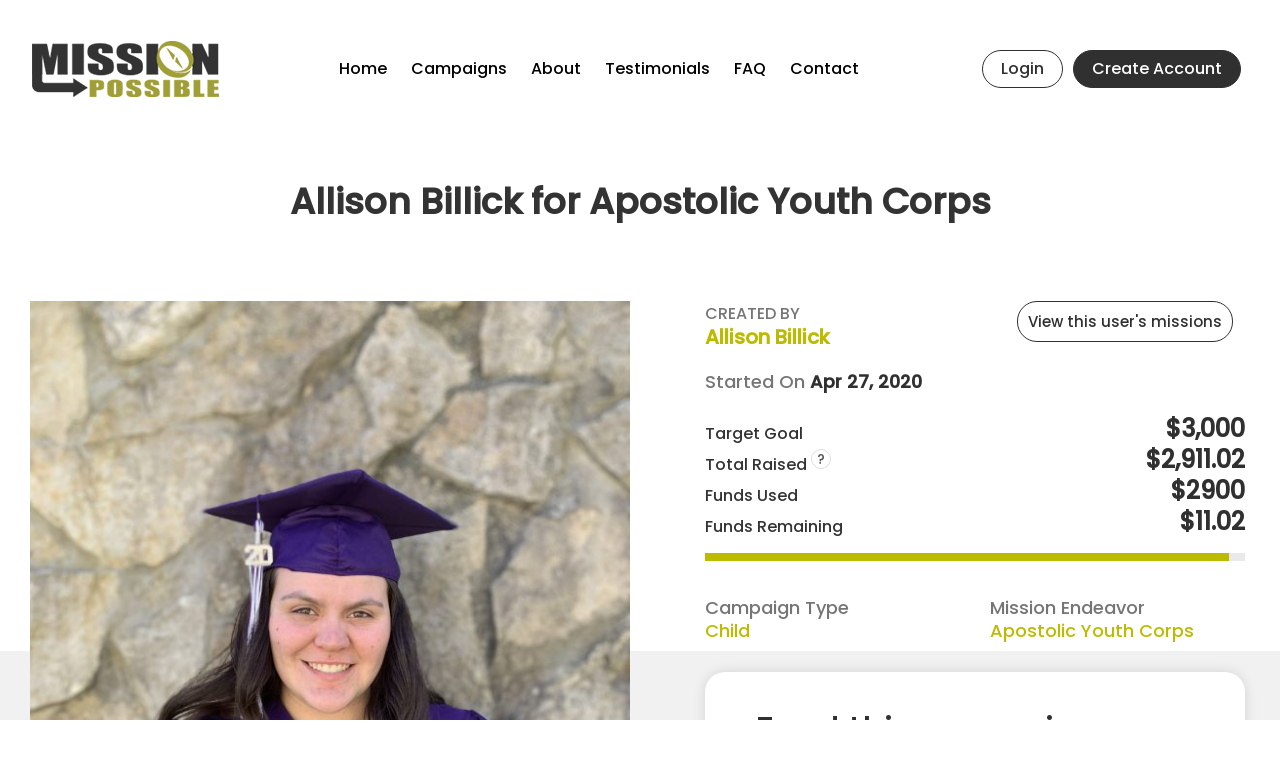

--- FILE ---
content_type: text/html; charset=UTF-8
request_url: https://missionpossibleupci.com/campaign/allison-billick-for-apostolic-youth-corps
body_size: 47798
content:
<!DOCTYPE html>
<html class="no-js" lang="en-US">
<head>

	<meta charset="utf-8">
	<meta http-equiv="x-ua-compatible" content="ie=edge">
	<meta name="viewport" content="width=device-width, initial-scale=1">
	<meta name="format-detection" content="telephone=no">

	<meta name="theme-color" content="#1a1a1c">

	<script>document.documentElement.className = document.documentElement.className.replace("no-js","js"); ajaxurl = '/wp-admin/admin-ajax.php';</script>

	<link rel="preload" href="https://missionpossibleupci.com/wp-content/themes/missionpossible/library/fonts/Poppins/poppins-v15-latin-300.woff2" as="font" type="font/woff2" crossorigin><link rel="preload" href="https://missionpossibleupci.com/wp-content/themes/missionpossible/library/fonts/Poppins/poppins-v15-latin-500.woff2" as="font" type="font/woff2" crossorigin><link rel="preload" href="https://missionpossibleupci.com/wp-content/themes/missionpossible/library/fonts/missionpossible/missionpossible.woff2?50210405" as="font" type="font/woff2" crossorigin><link media="all" href="https://missionpossibleupci.com/wp-content/cache/autoptimize/css/autoptimize_ce79c2678036465698642f8b890a0ee2.css" rel="stylesheet"><link media="only screen and (max-width: 768px)" href="https://missionpossibleupci.com/wp-content/cache/autoptimize/css/autoptimize_6fe211f8bb15af76999ce9135805d7af.css" rel="stylesheet"><link media="screen" href="https://missionpossibleupci.com/wp-content/cache/autoptimize/css/autoptimize_fa3a2aae0a788e8dbefc01ad00afd711.css" rel="stylesheet"><title>Allison Billick for Apostolic Youth Corps - Mission Possible</title>
	<style>img:is([sizes="auto" i], [sizes^="auto," i]) { contain-intrinsic-size: 3000px 1500px }</style>
	
<!-- The SEO Framework by Sybre Waaijer -->
<meta name="robots" content="max-snippet:-1,max-image-preview:standard,max-video-preview:-1" />
<link rel="canonical" href="https://missionpossibleupci.com/campaign/allison-billick-for-apostolic-youth-corps" />
<meta name="description" content="Hello I’m Allison Billick, and living for God is the best decision ever in my life that I’ve made. God has put Brazil on my heart, and I can’t wait to get there…" />
<meta property="og:type" content="product" />
<meta property="og:locale" content="en_US" />
<meta property="og:site_name" content="Mission Possible" />
<meta property="og:title" content="Allison Billick for Apostolic Youth Corps" />
<meta property="og:description" content="Hello I’m Allison Billick, and living for God is the best decision ever in my life that I’ve made. God has put Brazil on my heart, and I can’t wait to get there to share the blessings and joy it is…" />
<meta property="og:url" content="https://missionpossibleupci.com/campaign/allison-billick-for-apostolic-youth-corps" />
<meta property="og:image" content="https://missionpossibleupci.com/wp-content/uploads/2020/04/1B537914-022D-406D-8F85-D008EFC017D2-scaled.jpeg" />
<meta property="og:image:width" content="1920" />
<meta property="og:image:height" content="2560" />
<meta property="og:image:alt" content="1B537914-022D-406D-8F85-D008EFC017D2" />
<meta property="article:published_time" content="2020-04-28T01:37:37+00:00" />
<meta property="article:modified_time" content="2020-04-28T01:37:37+00:00" />
<meta name="twitter:card" content="summary_large_image" />
<meta name="twitter:title" content="Allison Billick for Apostolic Youth Corps" />
<meta name="twitter:description" content="Hello I’m Allison Billick, and living for God is the best decision ever in my life that I’ve made. God has put Brazil on my heart, and I can’t wait to get there to share the blessings and joy it is…" />
<meta name="twitter:image" content="https://missionpossibleupci.com/wp-content/uploads/2020/04/1B537914-022D-406D-8F85-D008EFC017D2-scaled.jpeg" />
<meta name="twitter:image:alt" content="1B537914-022D-406D-8F85-D008EFC017D2" />
<script type="application/ld+json">{"@context":"https://schema.org","@graph":[{"@type":"WebSite","@id":"https://missionpossibleupci.com/#/schema/WebSite","url":"https://missionpossibleupci.com/","name":"Mission Possible","description":"Help Fund Mission Endeavors","inLanguage":"en-US","publisher":{"@type":"Organization","@id":"https://missionpossibleupci.com/#/schema/Organization","name":"Mission Possible","url":"https://missionpossibleupci.com/"}},{"@type":"WebPage","@id":"https://missionpossibleupci.com/campaign/allison-billick-for-apostolic-youth-corps","url":"https://missionpossibleupci.com/campaign/allison-billick-for-apostolic-youth-corps","name":"Allison Billick for Apostolic Youth Corps - Mission Possible","description":"Hello I’m Allison Billick, and living for God is the best decision ever in my life that I’ve made. God has put Brazil on my heart, and I can’t wait to get there…","inLanguage":"en-US","isPartOf":{"@id":"https://missionpossibleupci.com/#/schema/WebSite"},"breadcrumb":{"@type":"BreadcrumbList","@id":"https://missionpossibleupci.com/#/schema/BreadcrumbList","itemListElement":[{"@type":"ListItem","position":1,"item":"https://missionpossibleupci.com/","name":"Mission Possible"},{"@type":"ListItem","position":2,"name":"Allison Billick for Apostolic Youth Corps"}]},"potentialAction":{"@type":"ReadAction","target":"https://missionpossibleupci.com/campaign/allison-billick-for-apostolic-youth-corps"},"datePublished":"2020-04-28T01:37:37+00:00","dateModified":"2020-04-28T01:37:37+00:00","author":{"@type":"Person","@id":"https://missionpossibleupci.com/#/schema/Person/1f7e9346c6c4563630bcbb9be28c8240","name":"Peacesign2002"}}]}</script>
<!-- / The SEO Framework by Sybre Waaijer | 13.26ms meta | 0.48ms boot -->








<style id='woocommerce-inline-inline-css'>
.woocommerce form .form-row .required { visibility: visible; }
</style>






<script async src="https://www.googletagmanager.com/gtag/js?id=G-MTYSZQBWNL"></script>
<script>window.dataLayer = window.dataLayer || [];function gtag(){dataLayer.push(arguments);} gtag('js', new Date()); gtag('config', 'G-MTYSZQBWNL');</script>
<script src="https://missionpossibleupci.com/wp-content/cache/autoptimize/js/autoptimize_single_3f2388c21c15fd925916b9660d0d3e52.js?ver=175000" id="toolset-common-es-frontend-js"></script>
<script src="https://missionpossibleupci.com/wp-includes/js/jquery/jquery.min.js?ver=3.7.1" id="jquery-core-js"></script>
<script src="https://missionpossibleupci.com/wp-includes/js/jquery/jquery-migrate.min.js?ver=3.4.1" id="jquery-migrate-js"></script>
<script src="https://missionpossibleupci.com/wp-content/plugins/woocommerce/assets/js/jquery-blockui/jquery.blockUI.min.js?ver=2.7.0-wc.9.9.6" id="jquery-blockui-js" defer data-wp-strategy="defer"></script>
<script id="wc-add-to-cart-js-extra">
var wc_add_to_cart_params = {"ajax_url":"\/wp-admin\/admin-ajax.php","wc_ajax_url":"\/?wc-ajax=%%endpoint%%","i18n_view_cart":"Go to pre-checkout","cart_url":"https:\/\/missionpossibleupci.com\/pre-checkout","is_cart":"","cart_redirect_after_add":"yes"};
</script>
<script src="https://missionpossibleupci.com/wp-content/plugins/woocommerce/assets/js/frontend/add-to-cart.min.js?ver=9.9.6" id="wc-add-to-cart-js" defer data-wp-strategy="defer"></script>
<script id="wc-single-product-js-extra">
var wc_single_product_params = {"i18n_required_rating_text":"Please select a rating","i18n_rating_options":["1 of 5 stars","2 of 5 stars","3 of 5 stars","4 of 5 stars","5 of 5 stars"],"i18n_product_gallery_trigger_text":"View full-screen image gallery","review_rating_required":"yes","flexslider":{"rtl":false,"animation":"slide","smoothHeight":true,"directionNav":true,"controlNav":"thumbnails","slideshow":false,"animationSpeed":500,"animationLoop":false,"allowOneSlide":false},"zoom_enabled":"","zoom_options":[],"photoswipe_enabled":"","photoswipe_options":{"shareEl":false,"closeOnScroll":false,"history":false,"hideAnimationDuration":0,"showAnimationDuration":0},"flexslider_enabled":""};
</script>
<script src="https://missionpossibleupci.com/wp-content/plugins/woocommerce/assets/js/frontend/single-product.min.js?ver=9.9.6" id="wc-single-product-js" defer data-wp-strategy="defer"></script>
<script src="https://missionpossibleupci.com/wp-content/plugins/woocommerce/assets/js/js-cookie/js.cookie.min.js?ver=2.1.4-wc.9.9.6" id="js-cookie-js" defer data-wp-strategy="defer"></script>
<script id="woocommerce-js-extra">
var woocommerce_params = {"ajax_url":"\/wp-admin\/admin-ajax.php","wc_ajax_url":"\/?wc-ajax=%%endpoint%%","i18n_password_show":"Show password","i18n_password_hide":"Hide password"};
</script>
<script src="https://missionpossibleupci.com/wp-content/plugins/woocommerce/assets/js/frontend/woocommerce.min.js?ver=9.9.6" id="woocommerce-js" defer data-wp-strategy="defer"></script>
<link rel="https://api.w.org/" href="https://missionpossibleupci.com/wp-json/" /><link rel="alternate" title="JSON" type="application/json" href="https://missionpossibleupci.com/wp-json/wp/v2/product/2098" /><link rel="alternate" title="oEmbed (JSON)" type="application/json+oembed" href="https://missionpossibleupci.com/wp-json/oembed/1.0/embed?url=https%3A%2F%2Fmissionpossibleupci.com%2Fcampaign%2Fallison-billick-for-apostolic-youth-corps" />
<link rel="alternate" title="oEmbed (XML)" type="text/xml+oembed" href="https://missionpossibleupci.com/wp-json/oembed/1.0/embed?url=https%3A%2F%2Fmissionpossibleupci.com%2Fcampaign%2Fallison-billick-for-apostolic-youth-corps&#038;format=xml" />
	<noscript><style>.woocommerce-product-gallery{ opacity: 1 !important; }</style></noscript>
	
	<link rel="shortcut icon" type="image/x-icon" href="/favicon.png">
</head>
<body class="wp-singular product-template-default single-product postid-2098 wp-theme-missionpossible theme-missionpossible woocommerce woocommerce-page woocommerce-no-js">
<div id="page" class="site">
	<a class="skip-link screen-reader-text" href="#content">Skip to content</a>
	<header id="masthead" class="site-header fixed">
		<div>
			<div class="site-logo">
				<a href="https://missionpossibleupci.com/"><img class="logo-regular" src="https://missionpossibleupci.com/wp-content/themes/missionpossible/library/images/logo.png" height="56" width="187" alt="logo"><img class="logo-mobile" src="https://missionpossibleupci.com/wp-content/themes/missionpossible/library/images/logo.png" height="30" width="100" alt="logo horizontal"></a>
			</div>
			<nav id="menu" class="menu-area main-nav">
				<ul id="menu-main-menu" class="main-menu"><li><a href="https://missionpossibleupci.com/">Home</a></li>
<li><a href="https://missionpossibleupci.com/campaigns">Campaigns</a></li>
<li><a href="https://missionpossibleupci.com/about">About</a></li>
<li><a href="https://missionpossibleupci.com/testimonials">Testimonials</a></li>
<li><a href="https://missionpossibleupci.com/faq">FAQ</a></li>
<li><a href="https://missionpossibleupci.com/contact">Contact</a></li>
</ul>				<ul id="menu-main-actions" class="main-actions"><li class="logged-in button color-clear"><a href="https://missionpossibleupci.com/my-account">My account</a></li>
<li class="logged-out button color-clear modal-login"><a href="#login_form">Login</a></li>
<li class="logged-out button color-alt"><a href="https://missionpossibleupci.com/my-account">Create Account</a></li>
</ul>			</nav>
			<button class="menu-toggle" role="button"><span></span><span></span><span></span><span class="screen-reader-text">Menu Toggle</span></button>
		</div>
	</header>

	<div id="content" class="site-content">

<main id="main" class="site-main">

	
<article class="post-2098">
	<header class="entry-header">
		<h1 class="entry-title">Allison  Billick for Apostolic Youth Corps</h1>	</header>
	<div class="entry-content">

		<section class="bg-empty font-dark">

			<div class="row no-min-height width-">
				<div class="prod-content regular">
					<div>
						<div class="woocommerce">			<div class="single-product" data-product-page-preselected-id="0">
				<div class="woocommerce-notices-wrapper"></div><div id="product-2098" class="has-subscription-plans product type-product post-2098 status-publish first instock product_cat-apostolic-youth-corps has-post-thumbnail downloadable virtual sold-individually purchasable product-type-simple nyp-product">

	<div class="woocommerce-product-gallery woocommerce-product-gallery--with-images woocommerce-product-gallery--columns-4 images" data-columns="4" style="opacity: 0; transition: opacity .25s ease-in-out;">
	<div class="woocommerce-product-gallery__wrapper">
		<div data-thumb="https://missionpossibleupci.com/wp-content/uploads/2020/04/1B537914-022D-406D-8F85-D008EFC017D2-scaled-100x100.jpeg" data-thumb-alt="1B537914-022D-406D-8F85-D008EFC017D2" data-thumb-srcset="https://missionpossibleupci.com/wp-content/uploads/2020/04/1B537914-022D-406D-8F85-D008EFC017D2-scaled-100x100.jpeg 100w, https://missionpossibleupci.com/wp-content/uploads/2020/04/1B537914-022D-406D-8F85-D008EFC017D2-scaled-150x150.jpeg 150w"  data-thumb-sizes="(max-width: 100px) 100vw, 100px" class="woocommerce-product-gallery__image"><a href="https://missionpossibleupci.com/wp-content/uploads/2020/04/1B537914-022D-406D-8F85-D008EFC017D2-scaled.jpeg"><img fetchpriority="high" decoding="async" width="615" height="820" src="https://missionpossibleupci.com/wp-content/uploads/2020/04/1B537914-022D-406D-8F85-D008EFC017D2-scaled-615x820.jpeg" class="wp-post-image" alt="1B537914-022D-406D-8F85-D008EFC017D2" data-caption="" data-src="https://missionpossibleupci.com/wp-content/uploads/2020/04/1B537914-022D-406D-8F85-D008EFC017D2-scaled.jpeg" data-large_image="https://missionpossibleupci.com/wp-content/uploads/2020/04/1B537914-022D-406D-8F85-D008EFC017D2-scaled.jpeg" data-large_image_width="1920" data-large_image_height="2560" srcset="https://missionpossibleupci.com/wp-content/uploads/2020/04/1B537914-022D-406D-8F85-D008EFC017D2-scaled-615x820.jpeg 615w, https://missionpossibleupci.com/wp-content/uploads/2020/04/1B537914-022D-406D-8F85-D008EFC017D2-scaled-225x300.jpeg 225w, https://missionpossibleupci.com/wp-content/uploads/2020/04/1B537914-022D-406D-8F85-D008EFC017D2-scaled-768x1024.jpeg 768w, https://missionpossibleupci.com/wp-content/uploads/2020/04/1B537914-022D-406D-8F85-D008EFC017D2-scaled-1152x1536.jpeg 1152w, https://missionpossibleupci.com/wp-content/uploads/2020/04/1B537914-022D-406D-8F85-D008EFC017D2-scaled-1536x2048.jpeg 1536w, https://missionpossibleupci.com/wp-content/uploads/2020/04/1B537914-022D-406D-8F85-D008EFC017D2-scaled-188x250.jpeg 188w, https://missionpossibleupci.com/wp-content/uploads/2020/04/1B537914-022D-406D-8F85-D008EFC017D2-scaled.jpeg 1920w" sizes="(max-width: 615px) 100vw, 615px" /></a></div>	</div>
</div>

	<div class="prod-info">

		<div class="row">

			<div class="info-author-cont col-xs-12 col-sm-6">
								<span class="info-author">Created by </span><br><a href="https://missionpossibleupci.com/user/478/"><span class="campaign-author">Allison Billick</span></a>			</div>

			<div class="btn-missions-cont col-xs-12 col-sm-6">
				<a href="https://missionpossibleupci.com/user/478/" class="btn color-clear btn-missions">View this user's missions</a>
			</div>

		</div>

		<div class="row" style="margin-top:20px;margin-bottom:20px;">
			<div class="col-xs-12">
				Started On <time datetime="2020-04-27T20:37:37-05:00" class="color-alt">Apr 27, 2020</time>
			</div>
		</div>

		<div class="info-donations row">
							<div class="info-needed label-target-goal col-xs-12">Target Goal
			<span class="color-alt">$3,000</span></div>
							<div class="info-needed label-amount-raised col-xs-12">
				<div>Total Raised
					<div class="help-icn">?</div>
					<div class="help-msg">This includes interest earned.</div>
				</div>
				<span class="color-alt">$2,911.02</span>
			</div>
							<div class="info-needed label-amount-raised col-xs-12">Funds Used
				<span class="color-alt">$2900</span></div>
		
					<div class="info-needed label-amount-raised col-xs-12">Funds Remaining
				<span class="color-alt">$11.02</span></div>
				<progress class="status-progression status-campaign"  max="3000" value="2911.02"> </progress>
	</div>

	<div class="row">
		<div class="col-xs-6">
			Campaign Type<br>
																		<a href="/campaigns?words=&sort=date-desc&ctype=child">Child</a>
					</div>
		<div class="col-xs-6">
			Mission Endeavor<br>
												<a href="https://missionpossibleupci.com/mission-endeavors/apostolic-youth-corps">Apostolic Youth Corps</a>					</div>
	</div>

	
	<div class="summary entry-summary">
		<h2>Fund this campaign</h2>
	
	<form class="cart" action="" method="post" enctype='multipart/form-data'>
		<div class="nyp" data-hide-minimum="1" data-min-price="10" data-max-price="" data-initial-price="" data-minimum-error="Please enter at least %%MINIMUM%%." data-hide-minimum-error="Please enter at least $10" data-maximum-error="Please enter less than or equal to %%MAXIMUM%%." data-empty-error="Please enter an amount."  > 
	
		
		<label for="nyp-1">Amount To Give <span class="woocommerce-Price-currencySymbol">( &#036; )</span></label>

		
		<input
			type="text"
			id="nyp-1"
			class="input-text amount nyp-input text"
			name="nyp"
			value=""
			title="Amount To Give ( &#036; )"
			placeholder=""

			inputmode="decimal" 		/>

		<input type="hidden" name="update-price" value="" />
		<input type="hidden" name="_nypnonce" value="" />	

	<div id="nyp-error-1" class="woocommerce-nyp-message" aria-live="assertive" style="display: none"></div>
</div>

		

<div class="wcsatt-options-wrapper wcsatt-options-wrapper-grouped wcsatt-options-wrapper-radio closed " data-sign_up_text="Contribution Checkout" >
	<div class="wcsatt-options-product-prompt wcsatt-options-product-prompt-grouped wcsatt-options-product-prompt-radio wcsatt-options-product-prompt--visible" data-prompt_type="radio">
		
<ul class="wcsatt-options-prompt-radios">
	<li class="wcsatt-options-prompt-radio">
		<label class="wcsatt-options-prompt-label wcsatt-options-prompt-label-one-time">
			<input class="wcsatt-options-prompt-action-input" type="radio" name="subscribe-to-action-input" value="no" />
			<span class="wcsatt-options-prompt-action">One-time contribution</span>
		</label>
	</li>
	<li class="wcsatt-options-prompt-radio">
		<label class="wcsatt-options-prompt-label wcsatt-options-prompt-label-subscription">
			<input class="wcsatt-options-prompt-action-input" type="radio" name="subscribe-to-action-input" value="yes" />
			<span class="wcsatt-options-prompt-action">Make this recurring?</span>
		</label>
	</li>
</ul>
	</div>
	<div class="wcsatt-options-product-wrapper" style="display:none;">
																			<span class="wcsatt-options-product-dropdown-label">Recur:</span>
																				<select class="wcsatt-options-product-dropdown" name="convert_to_sub_dropdown2098">
																					<option value="1_month">Every month</option>
																						<option value="3_month">Every 3 months</option>
																						<option value="6_month">Every 6 months</option>
																						<option value="1_year">Every year</option>
																				</select>
																		<ul class="wcsatt-options-product wcsatt-options-product--hidden">
						<li class="one-time-option">
					<label>
						<input type="radio" name="convert_to_sub_2098" data-custom_data="[]" value="0"  checked='checked' />
						<span class="one-time-option-details"><span class="no-price one-time-price">one time</span></span>
								</label>
				</li>
								<li class="subscription-option">
					<label>
						<input type="radio" name="convert_to_sub_2098" data-custom_data="{&quot;discount_from_regular&quot;:false,&quot;option_has_price&quot;:false,&quot;subscription_scheme&quot;:{&quot;period&quot;:&quot;month&quot;,&quot;interval&quot;:1,&quot;length&quot;:0,&quot;trial_period&quot;:&quot;&quot;,&quot;trial_length&quot;:&quot;&quot;,&quot;pricing_mode&quot;:&quot;inherit&quot;,&quot;discount&quot;:&quot;&quot;,&quot;sync_date&quot;:0,&quot;context&quot;:&quot;local&quot;,&quot;id&quot;:&quot;1_month&quot;,&quot;key&quot;:&quot;1_month&quot;,&quot;is_synced&quot;:false,&quot;is_prorated&quot;:false,&quot;is_base&quot;:true,&quot;has_price_filter&quot;:false},&quot;dropdown_details_html&quot;:&quot;&lt;span class=\&quot;subscription-details\&quot;&gt;every month&lt;\/span&gt;&quot;}" value="1_month"  />
						<span class="subscription-option-details"><span class="no-price subscription-price"><span class="subscription-details">every month</span></span></span>
								</label>
				</li>
								<li class="subscription-option">
					<label>
						<input type="radio" name="convert_to_sub_2098" data-custom_data="{&quot;discount_from_regular&quot;:false,&quot;option_has_price&quot;:false,&quot;subscription_scheme&quot;:{&quot;period&quot;:&quot;month&quot;,&quot;interval&quot;:3,&quot;length&quot;:0,&quot;trial_period&quot;:&quot;&quot;,&quot;trial_length&quot;:&quot;&quot;,&quot;pricing_mode&quot;:&quot;inherit&quot;,&quot;discount&quot;:&quot;&quot;,&quot;sync_date&quot;:0,&quot;context&quot;:&quot;local&quot;,&quot;id&quot;:&quot;3_month&quot;,&quot;key&quot;:&quot;3_month&quot;,&quot;is_synced&quot;:false,&quot;is_prorated&quot;:false,&quot;is_base&quot;:false,&quot;has_price_filter&quot;:false},&quot;dropdown_details_html&quot;:&quot;&lt;span class=\&quot;subscription-details\&quot;&gt;every 3 months&lt;\/span&gt;&quot;}" value="3_month"  />
						<span class="subscription-option-details"><span class="no-price subscription-price"><span class="subscription-details">every 3 months</span></span></span>
								</label>
				</li>
								<li class="subscription-option">
					<label>
						<input type="radio" name="convert_to_sub_2098" data-custom_data="{&quot;discount_from_regular&quot;:false,&quot;option_has_price&quot;:false,&quot;subscription_scheme&quot;:{&quot;period&quot;:&quot;month&quot;,&quot;interval&quot;:6,&quot;length&quot;:0,&quot;trial_period&quot;:&quot;&quot;,&quot;trial_length&quot;:&quot;&quot;,&quot;pricing_mode&quot;:&quot;inherit&quot;,&quot;discount&quot;:&quot;&quot;,&quot;sync_date&quot;:0,&quot;context&quot;:&quot;local&quot;,&quot;id&quot;:&quot;6_month&quot;,&quot;key&quot;:&quot;6_month&quot;,&quot;is_synced&quot;:false,&quot;is_prorated&quot;:false,&quot;is_base&quot;:false,&quot;has_price_filter&quot;:false},&quot;dropdown_details_html&quot;:&quot;&lt;span class=\&quot;subscription-details\&quot;&gt;every 6 months&lt;\/span&gt;&quot;}" value="6_month"  />
						<span class="subscription-option-details"><span class="no-price subscription-price"><span class="subscription-details">every 6 months</span></span></span>
								</label>
				</li>
								<li class="subscription-option">
					<label>
						<input type="radio" name="convert_to_sub_2098" data-custom_data="{&quot;discount_from_regular&quot;:false,&quot;option_has_price&quot;:false,&quot;subscription_scheme&quot;:{&quot;period&quot;:&quot;year&quot;,&quot;interval&quot;:1,&quot;length&quot;:0,&quot;trial_period&quot;:&quot;&quot;,&quot;trial_length&quot;:&quot;&quot;,&quot;pricing_mode&quot;:&quot;inherit&quot;,&quot;discount&quot;:&quot;&quot;,&quot;sync_date&quot;:0,&quot;context&quot;:&quot;local&quot;,&quot;id&quot;:&quot;1_year&quot;,&quot;key&quot;:&quot;1_year&quot;,&quot;is_synced&quot;:false,&quot;is_prorated&quot;:false,&quot;is_base&quot;:false,&quot;has_price_filter&quot;:false},&quot;dropdown_details_html&quot;:&quot;&lt;span class=\&quot;subscription-details\&quot;&gt;every year&lt;\/span&gt;&quot;}" value="1_year"  />
						<span class="subscription-option-details"><span class="no-price subscription-price"><span class="subscription-details">every year</span></span></span>
								</label>
				</li>
						</ul>
	</div>
	</div>

		<div class="quantity">
		<label class="screen-reader-text" for="quantity_69728fcaa9da2">Allison  Billick for Apostolic Youth Corps quantity</label>
	<input
		type="hidden"
				id="quantity_69728fcaa9da2"
		class="input-text qty text"
		name="quantity"
		value="1"
		aria-label="Product quantity"
				min="1"
		max="1"
					step="1"
			placeholder=""
			inputmode="numeric"
			autocomplete="off"
			/>
	</div>

		<button type="submit" name="add-to-cart" value="2098" class="single_add_to_cart_button button alt">Contribution Checkout</button>

			</form>

	
<p class="first-payment-date"><small></small></p>	</div>

	</div>

</div>


	<div class="woocommerce-tabs wc-tabs-wrapper">
		<ul class="tabs wc-tabs" role="tablist">
							<li role="presentation" class="description_tab" id="tab-title-description">
					<a href="#tab-description" role="tab" aria-controls="tab-description">
						Description					</a>
				</li>
					</ul>
					<div class="woocommerce-Tabs-panel woocommerce-Tabs-panel--description panel entry-content wc-tab" id="tab-description" role="tabpanel" aria-labelledby="tab-title-description">
				

<p>Hello I&#8217;m Allison Billick, and living for God is the best decision ever in my life that I&#8217;ve made. God has put Brazil on my heart,&nbsp;and I can&#8217;t wait to get there to share the blessings and joy it is living for God. I pray that I&#8217;ll be able to witness to people in Brazil&nbsp;and share with them that living for God will be the best thing they will ever do!!!</p>
			</div>
		
			</div>


<script>
	jQuery(".help-icn").on( 'click hover mouseover', function() {
		var $helpMsg = jQuery(this).next('.help-msg').show();
		setTimeout( function() {
			$helpMsg.hide()
		}, 3500 );
	});
</script>
			</div>
			</div>					</div>
				</div>
			</div>

		</section>
	</div>
</article>

<div class="other-items">
	<h2>Help fund other Mission Possible Campaigns</h2>
		<div class="woocommerce columns-4">
		<ul class="products columns-4">
			<li class="has-subscription-plans product type-product post-13820 status-publish instock product_cat-apostolic-youth-corps has-post-thumbnail downloadable virtual sold-individually purchasable product-type-simple nyp-product">
	<a href="https://missionpossibleupci.com/campaign/ashlyn-linton-for-apostolic-youth-corps" class="woocommerce-LoopProduct-link woocommerce-loop-product__link"><img width="260" height="240" src="https://missionpossibleupci.com/wp-content/uploads/2023/01/29578DC2-3725-415A-AFCC-68E6AC2AFA96-260x240.jpeg" class="attachment-woocommerce_thumbnail size-woocommerce_thumbnail" alt="Ashlyn Linton for Apostolic Youth Corps" decoding="async" /></a><div class="info-donations-date"><span class="started">Started<br><time datetime="2023-01-14T20:07:14-06:00">Jan 14, 2023</time></span></div><a href="https://missionpossibleupci.com/campaign/ashlyn-linton-for-apostolic-youth-corps"><h2 class="woocommerce-loop-product__title">Ashlyn Linton for Apostolic Youth Corps</h2>
</a></span><progress class="status-progression status-campaign"  max="4500" value="0.00000000000022737367544323206"> </progress><div class="info-donations"><div class="info-needed">Target Goal <span>$4,500</span></div></div></li>
<li class="has-subscription-plans product type-product post-16140 status-publish instock product_cat-apostolic-youth-corps has-post-thumbnail downloadable virtual sold-individually purchasable product-type-simple nyp-product">
	<a href="https://missionpossibleupci.com/campaign/ethan-john-for-apostolic-youth-corps" class="woocommerce-LoopProduct-link woocommerce-loop-product__link"><img width="260" height="240" src="https://missionpossibleupci.com/wp-content/uploads/2023/03/BR-title-1-260x240.png" class="attachment-woocommerce_thumbnail size-woocommerce_thumbnail" alt="Ethan John for Apostolic Youth Corps" decoding="async" /></a><div class="info-donations-date"><span class="started">Started<br><time datetime="2023-03-22T11:58:10-05:00">Mar 22, 2023</time></span></div><a href="https://missionpossibleupci.com/campaign/ethan-john-for-apostolic-youth-corps"><h2 class="woocommerce-loop-product__title">Ethan John for Apostolic Youth Corps</h2>
</a></span><progress class="status-progression status-campaign"  max="1000" value="0"> </progress><div class="info-donations"><div class="info-needed">Target Goal <span>$1,000</span></div></div></li>
<li class="has-subscription-plans product type-product post-15693 status-publish last instock product_cat-apostolic-youth-corps has-post-thumbnail downloadable virtual sold-individually purchasable product-type-simple nyp-product">
	<a href="https://missionpossibleupci.com/campaign/odessa-cornwell-for-apostolic-youth-corps" class="woocommerce-LoopProduct-link woocommerce-loop-product__link"><img width="260" height="240" src="https://missionpossibleupci.com/wp-content/uploads/2023/03/DC6450ED-91D8-4A66-91B2-8B92B7E219F8-260x240.jpeg" class="attachment-woocommerce_thumbnail size-woocommerce_thumbnail" alt="Odessa Cornwell for Apostolic Youth Corps" decoding="async" loading="lazy" /></a><div class="info-donations-date"><span class="started">Started<br><time datetime="2023-03-02T19:18:43-06:00">Mar 2, 2023</time></span></div><a href="https://missionpossibleupci.com/campaign/odessa-cornwell-for-apostolic-youth-corps"><h2 class="woocommerce-loop-product__title">Odessa Cornwell for Apostolic Youth Corps</h2>
</a></span><progress class="status-progression status-campaign"  max="4800" value="0"> </progress><div class="info-donations"><div class="info-needed">Target Goal <span>$4,800</span></div></div></li>
<li class="has-subscription-plans product type-product post-13511 status-publish first instock product_cat-apostolic-youth-corps has-post-thumbnail downloadable virtual sold-individually purchasable product-type-simple nyp-product">
	<a href="https://missionpossibleupci.com/campaign/elizabeth-saburn-for-apostolic-youth-corps" class="woocommerce-LoopProduct-link woocommerce-loop-product__link"><img width="260" height="240" src="https://missionpossibleupci.com/wp-content/uploads/2022/12/FEC6BE26-E8A3-43F1-8192-D0E7334638A4-260x240.jpeg" class="attachment-woocommerce_thumbnail size-woocommerce_thumbnail" alt="Elizabeth Saburn for Apostolic Youth Corps" decoding="async" loading="lazy" /></a><div class="info-donations-date"><span class="started">Started<br><time datetime="2022-12-26T19:50:50-06:00">Dec 26, 2022</time></span></div><a href="https://missionpossibleupci.com/campaign/elizabeth-saburn-for-apostolic-youth-corps"><h2 class="woocommerce-loop-product__title">Elizabeth Saburn for Apostolic Youth Corps</h2>
</a></span><progress class="status-progression status-campaign"  max="7850" value="50"> </progress><div class="info-donations"><div class="info-needed">Target Goal <span>$7,850</span></div></div></li>
		</ul>
	</div>
	<p style="text-align: center;"><a class="btn color-main" href="/campaigns">View All</a> <a class="btn color-clear" href="/faq">FAQ</a></p>
</div>

</main>


	</div>
	<aside class="testimonials-highlight">
	
<div>
		<div class="q">
		<div><p>In 2013, UPCI Children’s Ministries was involved with seven crusades in North America. In these crusades, 753 were filled with the Holy Ghost. The youngest, age 3, was from the South Texas District and the oldest was 87 from Kentucky. The 87 year old man came to the altar to pray and ran out of breath. We placed a chair for him to sit down and rest. He arose from the chair to pray for the second time, and ran out of breath &amp; and sat down. He was determined to receive the Holy Ghost and the third time upon standing, in less than a minute; God filled him with the Holy Ghost! Children&#8217;s Crusades reached an 87 year old man! It&#8217;s never too late, for even a man at 87 to have the New Birth experience. Children&#8217;s Crusades work for all age groups.</p>
</div>
		<span class="q-name">Steve L. Cannon – UPCI Children’s Ministries</span>
		<span class="q-endeavor">Children’s Crusade Associate</span>
	</div>
</div>
</aside>
	<footer class="site-footer">
		<div>
									<div style="display: none;">
				<div id="login_form" style="padding:20px; background:#fff;">
					<img src="/wp-content/themes/missionpossible/library/images/logo.png" height="56" width="187" alt="logo">
					<form name="loginform" id="loginform" action="https://missionpossibleupci.com/wp-login.php" method="post"><p class="login-username">
				<label for="user_login">Email Address (or Username)</label>
				<input type="text" name="log" id="user_login" autocomplete="username" class="input" value="" size="20" />
			</p><p class="login-password">
				<label for="user_pass">Password</label>
				<input type="password" name="pwd" id="user_pass" autocomplete="current-password" spellcheck="false" class="input" value="" size="20" />
			</p><p class="login-remember"><label><input name="rememberme" type="checkbox" id="rememberme" value="forever" checked="checked" /> Remember Me</label></p><p class="login-submit">
				<input type="submit" name="wp-submit" id="wp-submit" class="button button-primary" value="Sign In" />
				<input type="hidden" name="redirect_to" value="https://missionpossibleupci.com/campaign/allison-billick-for-apostolic-youth-corps" />
			</p></form>					<p class="login-forgot">Forgot <a href="/my-account/lost-password">username/password</a>?</p>
					<p class="login-create">Don't have an account? <a href="/my-account">Create your account</a></p>
				</div>
			</div>
						<div class=footer-branding>
				<a href="https://missionpossibleupci.com/" rel="home"><img src="https://missionpossibleupci.com/wp-content/themes/missionpossible/library/images/logo.png" height="56" width="187" alt="Mission Possible"></a>
			</div>
			<div class="footer-info">
<h3>Mission Possible</h3>			<div class="textwidget"><p>United Pentecostal Church International<br />
36 Research Park Court<br />
Weldon Spring, MO 63304</p>
<p>Support:<br />
info@missionpossibleupci.com<br />
636-229-7974</p>
</div>
		</div>
			<div class="menu-footer-container">
				<h3>Quick Links</h3>
				<ul class="menu-footer"><li><a href="https://missionpossibleupci.com/about">About</a></li>
<li><a href="https://missionpossibleupci.com/campaigns">Campaign List</a></li>
<li><a href="https://missionpossibleupci.com/mission-endeavors">Mission Endeavors</a></li>
<li><a href="https://missionpossibleupci.com/partners">Partners</a></li>
<li><a href="https://missionpossibleupci.com/the-process">The Process</a></li>
<li><a href="https://missionpossibleupci.com/faq">FAQ</a></li>
<li><a href="https://missionpossibleupci.com/contact">Contact</a></li>
</ul>			</div>
			<div class="upci-logo">
				<a href="https://www.upci.org/" target="_blank" rel="noopener"><img src="https://missionpossibleupci.com/wp-content/themes/missionpossible/library/images/logo-upci-gray.png" alt="UPCI Logo" height="63" width="200"></a>
			</div>
			<div class="address">
				Copyright 2026 – Mission Possible.  United Pentecostal Church International.
			</div>
			<ul class="menu-terms"><li><a rel="privacy-policy" href="https://missionpossibleupci.com/privacy-policy">Privacy Policy</a></li>
<li><a href="https://missionpossibleupci.com/terms-of-service">Terms of Service</a></li>
</ul>		</div>
	</footer>
</div>
<script type="speculationrules">
{"prefetch":[{"source":"document","where":{"and":[{"href_matches":"\/*"},{"not":{"href_matches":["\/wp-*.php","\/wp-admin\/*","\/wp-content\/uploads\/*","\/wp-content\/*","\/wp-content\/plugins\/*","\/wp-content\/themes\/missionpossible\/*","\/*\\?(.+)"]}},{"not":{"selector_matches":"a[rel~=\"nofollow\"]"}},{"not":{"selector_matches":".no-prefetch, .no-prefetch a"}}]},"eagerness":"conservative"}]}
</script>
<script async src="https://www.googletagmanager.com/gtag/js?id=G-MTYSZQBWNL"></script>
<script>window.dataLayer = window.dataLayer || [];function gtag(){dataLayer.push(arguments);} gtag('js', new Date()); gtag('config', 'G-MTYSZQBWNL');</script>
<script type="text/javascript">jQuery(function($){		function load_authorize_net_cim_credit_card_payment_form_handler() {
			window.wc_authorize_net_cim_credit_card_payment_form_handler = new WC_Authorize_Net_Payment_Form_Handler( {"plugin_id":"authorize_net_cim","id":"authorize_net_cim_credit_card","id_dasherized":"authorize-net-cim-credit-card","type":"credit-card","csc_required":true,"csc_required_for_tokens":false,"logging_enabled":true,"lightbox_enabled":false,"login_id":"92tmQA2L","client_key":"4ueQ9233VgtbE8s9Z9xZGyQBAgYpPHgcU7z4kuyY8bKQcrrTyuhzV46K26RP6bGu","general_error":"An error occurred, please try again or try an alternate form of payment.","ajax_url":"https:\/\/missionpossibleupci.com\/wp-admin\/admin-ajax.php","ajax_log_nonce":"1e343cff94","enabled_card_types":["visa","mastercard","amex","discover"]} );window.jQuery( document.body ).trigger( "update_checkout" );		}

		try {

			if ( 'undefined' !== typeof WC_Authorize_Net_Payment_Form_Handler ) {
				load_authorize_net_cim_credit_card_payment_form_handler();
			} else {
				window.jQuery( document.body ).on( 'wc_authorize_net_payment_form_handler_loaded', load_authorize_net_cim_credit_card_payment_form_handler );
			}

		} catch ( err ) {

			
		var errorName    = '',
		    errorMessage = '';

		if ( 'undefined' === typeof err || 0 === err.length || ! err ) {
			errorName    = 'A script error has occurred.';
			errorMessage = 'The script WC_Authorize_Net_Payment_Form_Handler could not be loaded.';
		} else {
			errorName    = 'undefined' !== typeof err.name    ? err.name    : '';
			errorMessage = 'undefined' !== typeof err.message ? err.message : '';
		}

		
		console.log( [ errorName, errorMessage ].filter( Boolean ).join( ' ' ) );

		
		jQuery.post( 'https://missionpossibleupci.com/wp-admin/admin-ajax.php', {
			action:   'wc_authorize_net_cim_credit_card_payment_form_log_script_event',
			security: '1ebf783eec',
			name:     errorName,
			message:  errorMessage,
		} );

				}
		});</script><script async src="https://www.googletagmanager.com/gtag/js?id=G-MTYSZQBWNL"></script>
<script>window.dataLayer = window.dataLayer || [];function gtag(){dataLayer.push(arguments);} gtag('js', new Date()); gtag('config', 'G-MTYSZQBWNL');</script>
<script type="text/javascript">jQuery(function($){		function load_authorize_net_cim_echeck_payment_form_handler() {
			window.wc_authorize_net_cim_echeck_payment_form_handler = new WC_Authorize_Net_Payment_Form_Handler( {"plugin_id":"authorize_net_cim","id":"authorize_net_cim_echeck","id_dasherized":"authorize-net-cim-echeck","type":"echeck","csc_required":false,"csc_required_for_tokens":false,"logging_enabled":false,"lightbox_enabled":false,"login_id":"92tmQA2L","client_key":"4ueQ9233VgtbE8s9Z9xZGyQBAgYpPHgcU7z4kuyY8bKQcrrTyuhzV46K26RP6bGu","general_error":"An error occurred, please try again or try an alternate form of payment.","ajax_url":"https:\/\/missionpossibleupci.com\/wp-admin\/admin-ajax.php","ajax_log_nonce":"d511809ca4"} );window.jQuery( document.body ).trigger( "update_checkout" );		}

		try {

			if ( 'undefined' !== typeof WC_Authorize_Net_Payment_Form_Handler ) {
				load_authorize_net_cim_echeck_payment_form_handler();
			} else {
				window.jQuery( document.body ).on( 'wc_authorize_net_payment_form_handler_loaded', load_authorize_net_cim_echeck_payment_form_handler );
			}

		} catch ( err ) {

			
		var errorName    = '',
		    errorMessage = '';

		if ( 'undefined' === typeof err || 0 === err.length || ! err ) {
			errorName    = 'A script error has occurred.';
			errorMessage = 'The script WC_Authorize_Net_Payment_Form_Handler could not be loaded.';
		} else {
			errorName    = 'undefined' !== typeof err.name    ? err.name    : '';
			errorMessage = 'undefined' !== typeof err.message ? err.message : '';
		}

		
		jQuery.post( 'https://missionpossibleupci.com/wp-admin/admin-ajax.php', {
			action:   'wc_authorize_net_cim_echeck_payment_form_log_script_event',
			security: '5dc2bd3720',
			name:     errorName,
			message:  errorMessage,
		} );

				}
		});</script>	<script>
		(function () {
			var c = document.body.className;
			c = c.replace(/woocommerce-no-js/, 'woocommerce-js');
			document.body.className = c;
		})();
	</script>
	
<script src="https://missionpossibleupci.com/wp-content/cache/autoptimize/js/autoptimize_single_465b8611d5b5b8f9aabb428e09ffe39e.js?ver=8.3.0" id="wcs-single-product-js"></script>
<script src="https://missionpossibleupci.com/wp-content/cache/autoptimize/js/autoptimize_single_88a6be9d65250bef59a48b7e4a7e8f68.js?ver=2.3.04" id="wpascript-js"></script>
<script id="wpascript-js-after">
wpa_field_info = {"wpa_field_name":"bdoaqs7279","wpa_field_value":350933,"wpa_add_test":"no"}
</script>
<script src="https://missionpossibleupci.com/wp-includes/js/jquery/ui/core.min.js?ver=1.13.3" id="jquery-ui-core-js"></script>
<script src="https://missionpossibleupci.com/wp-includes/js/jquery/ui/datepicker.min.js?ver=1.13.3" id="jquery-ui-datepicker-js"></script>
<script id="jquery-ui-datepicker-js-after">
jQuery(function(jQuery){jQuery.datepicker.setDefaults({"closeText":"Close","currentText":"Today","monthNames":["January","February","March","April","May","June","July","August","September","October","November","December"],"monthNamesShort":["Jan","Feb","Mar","Apr","May","Jun","Jul","Aug","Sep","Oct","Nov","Dec"],"nextText":"Next","prevText":"Previous","dayNames":["Sunday","Monday","Tuesday","Wednesday","Thursday","Friday","Saturday"],"dayNamesShort":["Sun","Mon","Tue","Wed","Thu","Fri","Sat"],"dayNamesMin":["S","M","T","W","T","F","S"],"dateFormat":"M d, yy","firstDay":1,"isRTL":false});});
</script>
<script src="https://missionpossibleupci.com/wp-includes/js/underscore.min.js?ver=1.13.7" id="underscore-js"></script>
<script src="https://missionpossibleupci.com/wp-includes/js/jquery/suggest.min.js?ver=1.1-20110113" id="suggest-js"></script>
<script src="https://missionpossibleupci.com/wp-content/cache/autoptimize/js/autoptimize_single_a68694053d9521a14af9cc14b9e436b9.js?ver=4.4.9" id="wptoolset-forms-js"></script>
<script id="wptoolset-field-date-js-extra">
var wptDateData = {"buttonImage":"https:\/\/missionpossibleupci.com\/wp-content\/plugins\/cred-frontend-editor\/vendor\/toolset\/toolset-common\/toolset-forms\/images\/calendar.gif","buttonText":"Select date","dateFormat":"MM d, yy","dateFormatPhp":"F j, Y","dateFormatNote":"Input format: F j, Y","yearMin":"1583","yearMax":"3000","ajaxurl":"https:\/\/missionpossibleupci.com\/wp-admin\/admin-ajax.php","readonly":"This is a read-only date input","readonly_image":"https:\/\/missionpossibleupci.com\/wp-content\/plugins\/cred-frontend-editor\/vendor\/toolset\/toolset-common\/toolset-forms\/images\/calendar-readonly.gif","datepicker_style_url":"https:\/\/missionpossibleupci.com\/wp-content\/plugins\/cred-frontend-editor\/vendor\/toolset\/toolset-common\/toolset-forms\/css\/wpt-jquery-ui\/jquery-ui-1.11.4.custom.css"};
</script>
<script src="https://missionpossibleupci.com/wp-content/cache/autoptimize/js/autoptimize_single_0e9025bc04204a8fcde6e75c1dd97e14.js?ver=4.4.9" id="wptoolset-field-date-js"></script>
<script src="https://missionpossibleupci.com/wp-content/plugins/woocommerce/assets/js/jquery-payment/jquery.payment.min.js?ver=3.0.0-wc.9.9.6" id="jquery-payment-js" data-wp-strategy="defer"></script>
<script id="sv-wc-payment-gateway-payment-form-v5_15_10-js-extra">
var sv_wc_payment_gateway_payment_form_params = {"order_button_text":"Place order","card_number_missing":"Card number is missing","card_number_invalid":"Card number is invalid","card_number_digits_invalid":"Card number is invalid (only digits allowed)","card_number_length_invalid":"Card number is invalid (wrong length)","card_type_invalid":"Card is invalid","card_type_invalid_specific_type":"{card_type} card is invalid","cvv_missing":"Card security code is missing","cvv_digits_invalid":"Card security code is invalid (only digits are allowed)","cvv_length_invalid":"Card security code is invalid (must be 3 or 4 digits)","card_exp_date_invalid":"Card expiration date is invalid","check_number_digits_invalid":"Check Number is invalid (only digits are allowed)","check_number_missing":"Check Number is missing","drivers_license_state_missing":"Driver's license state is missing","drivers_license_number_missing":"Driver's license number is missing","drivers_license_number_invalid":"Driver's license number is invalid","account_number_missing":"Account Number is missing","account_number_invalid":"Account Number is invalid (only digits are allowed)","account_number_length_invalid":"Account Number is invalid (must be between 5 and 17 digits)","routing_number_missing":"Routing Number is missing","routing_number_digits_invalid":"Routing Number is invalid (only digits are allowed)","routing_number_length_invalid":"Routing Number is invalid (must be 9 digits)"};
</script>
<script src="https://missionpossibleupci.com/wp-content/cache/autoptimize/js/autoptimize_single_04ac3832bb5c947844be3db6fa01ffc7.js?ver=5.15.10" id="sv-wc-payment-gateway-payment-form-v5_15_10-js"></script>
<script src="https://missionpossibleupci.com/wp-content/plugins/woocommerce/assets/js/sourcebuster/sourcebuster.min.js?ver=9.9.6" id="sourcebuster-js-js"></script>
<script id="wc-order-attribution-js-extra">
var wc_order_attribution = {"params":{"lifetime":1.0000000000000000818030539140313095458623138256371021270751953125e-5,"session":30,"base64":false,"ajaxurl":"https:\/\/missionpossibleupci.com\/wp-admin\/admin-ajax.php","prefix":"wc_order_attribution_","allowTracking":true},"fields":{"source_type":"current.typ","referrer":"current_add.rf","utm_campaign":"current.cmp","utm_source":"current.src","utm_medium":"current.mdm","utm_content":"current.cnt","utm_id":"current.id","utm_term":"current.trm","utm_source_platform":"current.plt","utm_creative_format":"current.fmt","utm_marketing_tactic":"current.tct","session_entry":"current_add.ep","session_start_time":"current_add.fd","session_pages":"session.pgs","session_count":"udata.vst","user_agent":"udata.uag"}};
</script>
<script src="https://missionpossibleupci.com/wp-content/plugins/woocommerce/assets/js/frontend/order-attribution.min.js?ver=9.9.6" id="wc-order-attribution-js"></script>
<script src="https://missionpossibleupci.com/wp-content/cache/autoptimize/js/autoptimize_single_d774bf15e2e23e3a7bbb9afa92f4f0b6.js?ver=20190813" id="missionpossible-skip-link-focus-fix-js"></script>
<script id="missionpossible-script-js-extra">
var screenReaderText = {"expand":"<span class=\"screen-reader-text\">expand child menu<\/span>","collapse":"<span class=\"screen-reader-text\">collapse child menu<\/span>"};
</script>
<script src="https://missionpossibleupci.com/wp-content/cache/autoptimize/js/autoptimize_single_8c5c7189f96a5b62f8836818109bd48e.js?ver=20190813" id="missionpossible-script-js"></script>
<script src="https://missionpossibleupci.com/wp-content/themes/missionpossible/library/js/vendor/colorbox/jquery.colorbox-min.js?ver=20190813" id="js-colorbox-js"></script>
<script id="woocommerce-nyp-js-extra">
var woocommerce_nyp_params = {"currency_format_num_decimals":"2","currency_format_precision_decimals":"6","currency_format_symbol":"$","currency_format_decimal_sep":".","currency_format_thousand_sep":",","currency_format_position":"left","currency_format_trim_zeros":"","currency_format":"%s%v","annual_price_factors":{"day":"365","week":"52","month":"12","year":"1"},"i18n_subscription_string":"%price \/ %period","trim_zeros":"","done_typing":"1"};
</script>
<script src="https://missionpossibleupci.com/wp-content/plugins/woocommerce-name-your-price/assets/js/frontend/name-your-price.min.js?ver=3.6.2" id="woocommerce-nyp-js"></script>
<script src="https://missionpossibleupci.com/wp-includes/js/backbone.min.js?ver=1.6.0" id="backbone-js"></script>
<script id="wcsatt-single-product-js-extra">
var wcsatt_single_product_params = {"i18n_subs_load_error":"Failed to load matching subscriptions. If this issue persists, please re-load the page and try again.","wc_ajax_url":"\/?wc-ajax=%%endpoint%%"};
</script>
<script src="https://missionpossibleupci.com/wp-content/cache/autoptimize/js/autoptimize_single_f1c0933237f468db89f166d646911072.js?ver=6.0.6" id="wcsatt-single-product-js" defer data-wp-strategy="defer"></script>
</body>
</html>
